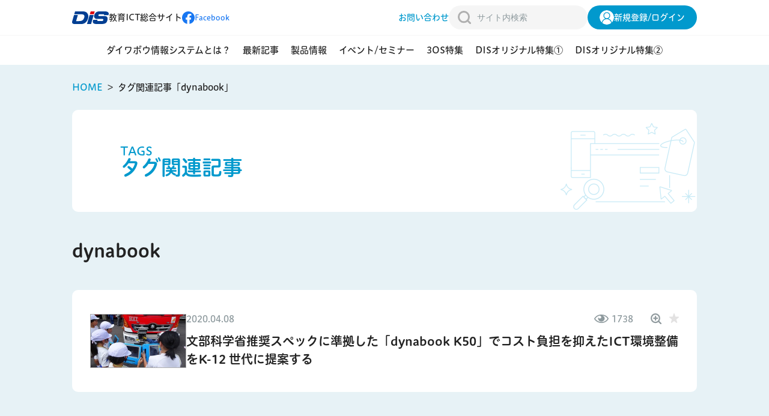

--- FILE ---
content_type: text/html; charset=UTF-8
request_url: https://sip.dis-ex.jp/tag/42
body_size: 5522
content:
<!DOCTYPE html>
<html>
<head prefix="og: http://ogp.me/ns# fb: http://ogp.me/ns/fb# article: http://ogp.me/ns/article#">
  <meta charset="UTF-8">
  <meta name="viewport" content="width=device-width,initial-scale=1">
  <meta property="og:title" content="タグ関連記事「dynabook」">
  <meta property="og:type" content="article">
  <meta property="og:url" content="https://sip.dis-ex.jp/tag/42">
  <meta property="og:locale" content="ja_JP">
  <meta property="og:site_name" content="教育ICT総合サイト">
  <title>タグ関連記事「dynabook」 - 教育ICT総合サイト</title>
  <link rel="icon" href="/assets/img/favicon-3yadQ.png" />
  <link rel="alternate" type="application/atom+xml" href="/feed" title="最新記事">
    <link rel="stylesheet" href="/assets/css/layout-aNwsp.min.bundle.css">
  <link rel="stylesheet" href="/assets/css/contents-set-5wJ2E.min.bundle.css">
  <!-- Google tag (gtag.js) -->
  <script async src="https://www.googletagmanager.com/gtag/js?id=G-NT56TSJCLK"></script>
  <script>
    window.dataLayer = window.dataLayer || [];
    function gtag(){dataLayer.push(arguments);}
    gtag('js', new Date());

    gtag('config', 'G-NT56TSJCLK');
  </script>
    <script type="text/javascript" src="//typesquare.com/3/tsst/script/ja/typesquare.js?60e3a0b35ad44b27a013078bac1e02d5&fadein=-1&auto_load_font=true" charset="utf-8"></script>
</head>
<body class="page-tags ">
    <header id="header">
    <div class="wraps">
      <button data-action="globalnav-open" class="btn-bmenu-open sp"><span>MENU</span></button>
      <a class="title" href="/"><span>教育ICT総合サイト</span></a>
      <a class="btn-facebook pc" href="https://www.facebook.com/dis.education" target="_blank"><span>Facebook</span></a>
      <div class="set">
        <a class="link-inquiry pc" href="/inquiry?back=/tag/42"><span>お問い合わせ</span></a>
        <div class="search">
          <form action="/search">
            <div class="search-body">
              <button type="submit"><span>検索</span></button>
              <input name="q" type="search" placeholder="サイト内検索">
            </div>
          </form>
          <button data-action="searchbox-expand" class="btn-search-open sp"><span>検索</span></button>
        </div>
        <div class="user">
            <button data-action="login-user-show" class="btn-login">
              <div class="img"><img src="/assets/img/commons/icon-user-white-SmLaA.svg" alt=""></div>
              <span>新規登録<span class="pc">/</span><br class="sp">ログイン</span>
            </button>
        </div>
      </div>
    </div>
  </header>
  <nav class="globalnav" data-action="globalnav-close">
    <ul class="globalnav-items">
      <li class="globalnav-mobile-header">
        <button aria-label="閉じる" data-action="globalnav-close"></button>
      </li>
      <li class="globalnav-mobile-item"><a href="/">トップ</a></li>
        <li class="">
            <a data-action="globalnav-toggle-sub" href="javascript:;">ダイワボウ情報システムとは？</a>
            <ul class="globalnav-subitems">
                  <li><a href="/article/5">教育の情報化推進の為に</a></li>
                  <li><a href="/article/4">全国展開による強固なパートナーシップ</a></li>
                  <li><a href="/article/3">一人一台端末の利活用を見据えた教育現場への取組</a></li>
            </ul>
        </li>
        <li class="">
            <a href="/new">最新記事</a>
        </li>
        <li class="">
            <a href="/series/products">製品情報</a>
        </li>
        <li class="">
            <a href="/event">イベント/セミナー</a>
        </li>
        <li class="">
            <a href="/series/os">3OS特集</a>
        </li>
        <li class="">
            <a href="/series/dis">DISオリジナル特集①</a>
        </li>
        <li class="">
            <a href="/series/dis2">DISオリジナル特集②</a>
        </li>
      <li class="globalnav-mobile-item"><a href="/inquiry?back=/tag/42">お問い合わせ</a></li>
      <li class="globalnav-mobile-heading">会員メニュー</li>
        <li class="globalnav-mobile-item"><a data-action="globalnav-login" href="javascript:;">ログイン・新規登録（無料）</a></li>
      <li class="globalnav-mobile-heading">関連メディア</li>
      <li class="globalnav-mobile-item globalnav-mobile-external">
        <a href="https://www.facebook.com/dis.education" target="_blank">
          <img src="/assets/img/commons/icon-facebook-blue-PyeLT.svg">Facebook
        </a>
      </li>
    </ul>
  </nav>
    <main id="main">
          <nav id="breadcrumbs">
        <div class="wraps">
          <div class="set">
              <a class="bl" href="/"><span>HOME</span></a><span class="gt">&gt;</span><div class="bl"><span>タグ関連記事「dynabook」</span></div>
          </div>
        </div>
      </nav>
  <section class="article-index">
    <div class="wraps">

      <header class="h1set tags">
        <div class="set">
          <div class="ttle">TAGS</div>
          <h1 class="ttl"><span>タグ関連記事</span></h1>
        </div>
      </header>

      <section class="summary">
        <h2 class="hd">dynabook</h2>
        <p></p>
      </section>

      <section class="listbox">
        <div class="listbox-wrap">
          <div class="item-list">
                <div class="item  ">
    <div class="wrap">
        <div class="img">
          <a class="al" href="/article/162">
              <img class="ns" src="//images.sip.dis-ex.jp/84778148a01da13a9e7a819474bc581e.jpg" loading="lazy">
          </a>
        </div>
      <div class="txt">
        <div class="header">
          <div class="stset">
            <div class="date">2020.04.08</div>
          </div>
          <div class="view">1738</div>
          <button class="quickview" data-action="quickview-show" data-param="162"></button>
          <button class="favorite" data-action="favorite" data-param="article/162" data-favorite></button>
        </div>
        <div class="body">
          <a class="al" href="/article/162">
            <div class="title"><span>文部科学省推奨スペックに準拠した「dynabook K50」でコスト負担を抑えたICT環境整備をK-12 世代に提案する</span></div>
          </a>
        </div>
      </div>
    </div>
  </div>

          </div>
        </div>
      </section>
        <nav class="paginator disabled">
    <div class="wrap">
        <div class="prev disabled"><span>PREV</span></div>
          <div class="page current"><span>1</span></div>
        <div class="next disabled"><span>NEXT</span></div>
    </div>
  </nav>


    </div>
  </section>
  </main>
  <footer class="footer">
    <ul class="footer-links">
        <li>
          <a data-link="1" href="https://www.facebook.com/dis.education" target="_blank">
            <img src="//images.sip.dis-ex.jp/20a6914f866e94ae4b53dd2527a58309.jpg" width="310" height="150" loading="lazy" alt="DISの教育ICT Facebook">
          </a>
        </li>
        <li>
          <a data-link="2" href="/kenshu/" target="_blank">
            <img src="//images.sip.dis-ex.jp/f52aef9f152fb3ea2a4cf4101771ee6c.jpg" width="310" height="150" loading="lazy" alt="教員向け研修サービス受講者専用ページ">
          </a>
        </li>
        <li>
          <a data-link="11" href="/article/180" target="_blank">
            <img src="//images.sip.dis-ex.jp/d130e4b001a18674f8a338571e80af96.png" width="310" height="150" loading="lazy" alt="教えて！ICTのA to Z　シーズン4">
          </a>
        </li>
    </ul>
    <div class="footer-menu">
      <div>
        <a class="footer-sitename" href="/">
  <svg width="60.03" height="20.21" viewBox="0 0 60.03 20.21" fill="#fff"><path d="m.25,15.53L3.18,5.7h6.29l-2.93,9.83h4.18c4.05,0,6.22-.55,8.12-3.21,1.57-2.66,1.66-4.94.87-6.04-.68-.96-1.49-1.66-4.15-1.66H3.5L4.88,0h12.35C23.34,0,24.65,2.44,25.69,4.18s1.57,5.42-.7,9.87c-1.82,3.95-5.87,6.39-10.21,6.16H5.15c-3.5,0-3.93-.44-4.74-1.49s-.15-3.19-.15-3.19"/><path d="m24.42,20.21h6.63l4.29-14.4h-6.64l-4.29,14.4Z"/><path fill="#fff" d="m37.07,0h-6.64l-1.38,4.61h6.64L37.07,0Z"/><path d="m44.75,0h9.11c2.75,0,4.73.6,5.7,2.11s.15,3.4-.02,3.86h-7.2c.18-.67.17-1.36-1.13-1.36h-5.36c-1.83,0-2.35.36-2.63,1.18s-.14,1.71,1.35,1.71h8.53c2.92,0,4.04.8,4.82,2.41s-.17,6.04-1.68,7.81-4.12,2.48-7.96,2.48h-8.85c-2.71,0-4.7-.99-5.26-2.25s.02-3.7.46-4.55h6.92c-.48,1.65-.07,2.11,1.13,2.11h6c1.18.15,2.26-.66,2.45-1.83.18-.67-.22-1.36-.89-1.54-.12-.03-.24-.05-.36-.04h-9.32c-2.35.17-4.4-1.6-4.57-3.95-.02-.35,0-.69.05-1.03.38-1.99,1.36-3.82,2.82-5.24C40.51.53,42.62-.14,44.76,0"/></svg>
          教育ICT総合サイト
        </a>
        <a class="footer-facebook" href="https://www.facebook.com/dis.education" target="_blank">
    <svg width="28" height="28" viewBox="0 0 960 956.484"><path fill="#FFF" d="M960 480C960 214.904 745.096 0 480 0S0 214.904 0 480c0 225.11 154.973 413.994 364.044 465.865V626.68h-98.98V480h98.98v-63.204c0-163.377 73.935-239.102 234.332-239.102 30.409 0 82.88 5.962 104.346 11.925v132.968c-11.33-1.192-31.006-1.79-55.454-1.79-78.706 0-109.117 29.814-109.117 107.328V480h156.785l-26.933 146.68H538.15v329.804C775.821 927.78 960 725.411 960 480"/></svg>
          Facebook
        </a>
      </div>
      <div>
        <ul>
          <li><a href="/inquiry?back=/tag/42">お問い合わせ</a></li>
          <li><a href="/terms.html">利用規約</a></li>
          <li><a href="/policy.html">外部送信ポリシー</a></li>
          <li><a href="https://www.pc-daiwabo.co.jp/privacy.html" target="_blank">個人情報保護方針</a></li>
          <li><a href="https://www.pc-daiwabo.co.jp/" target="_blank">DISコーポレートサイトへ</a></li>
        </ul>
        <div class="footer-copyright">
          <span>Copyright &copy; 2023 DAIWABO INFORMATION SYSTEM CO., LTD.</span>
          <span>All Rights Reserved.</span>
        </div>
      </div>
    </div>
  </footer>
  <div data-action="close-modal" class="modal-bg"></div>
<div class="modal quickview" data-modal="quickview">
  <div class="modal-wrap">
    <div class="modal-header">
      <div class="modal-title"><span>クイックビュー</span></div>
      <button class="btn-modal-close" data-action="close-modal"><span>CLOSE</span></button>
    </div>
    <div class="modal-content" data-quickview-content>
      <div class="modal-body">
        <div class="wrap">
          <header class="header">
            <div class="maker"><span data-quickview-maker-name></span></div>
            <div class="series"><span data-quickview-series-title></span></div>
            <div class="title"><span data-quickview-title></span></div>
          </header>
          <div class="text"><p data-quickview-text></p></div>
          <div class="images"> 
            <div class="kv">
              <div class="img" data-quickview-image="image"></div>
            </div>
            <div class="cv">
              <div class="img" data-quickview-image="1"></div>
              <div class="img" data-quickview-image="2"></div>
              <div class="img" data-quickview-image="3"></div>
              <div class="img" data-quickview-image="4"></div>
              <div class="img" data-quickview-image="5"></div>
              <div class="img" data-quickview-image="6"></div>
              <div class="img" data-quickview-image="7"></div>
              <div class="img" data-quickview-image="8"></div>
            </div>
          </div>
        </div>
      </div>
      <div class="modal-btns">
        <a class="btn next" data-quickview-url><span>この記事を読む</span></a>
        <button class="favorite" data-action="favorite" data-quickview-favorite><span>お気に入りに登録</span></button>
      </div>
    </div>
    <div class="modal-content" data-quickview-error>
      <p class="error">記事情報を取得できませんでした</p>
    </div>
  </div>
</div>

<div class="modal login" data-modal="login-user">
  <div class="modal-wrap">
    <div class="modal-header">
      <div class="modal-title"><span>会員ログイン</span></div>
      <button class="btn-modal-close" data-action="close-modal"><span>CLOSE</span></button>
    </div>
    <div class="modal-content">
      <form name="login_user">
        <input name='scheme' value='user' type="hidden">
        <div class="modal-body">
          <div class="wrap">
            <div class="input-set">
              <label>
                <span>メールアドレス</span>
                <input class="text" name="username" type="text" placeholder="例）sample@example.jp">
              </label>
              <label>
                <span>パスワード</span>
                <input class="text" name="password" type="password">
              </label>
            </div>
            <div class="links end">
              <a class="link under" href="/passwordreset/request?back=/tag/42">
                <span>パスワードを忘れた方</span>
              </a>
            </div>
          </div>
        </div>
        <div class="modal-btns">
          <div class="btns column">
            <button class="btn fill" data-action="login"><span>ログイン</span></button>
            <div class="data-error" data-login-error></div>
            <a class="btn" href="/signup?back=/tag/42"><span>新規会員登録</span></a>
          </div>
        </div>
      </form>
    </div>
  </div>
</div>

<div class="modal favorite" data-modal="favorite-require-user">
  <div class="modal-wrap">
    <div class="modal-header">
      <div class="modal-title"><span>お気に入り機能</span></div>
      <button class="btn-modal-close" data-action="close-modal"><span>CLOSE</span></button>
    </div>
    <div class="modal-content">
      <div class="modal-body">
        <div class="wrap">
          <div class="message">
            <p>お気に入り機能を使うには<br class="sp">会員登録が必要です。</p>
          </div>
        </div>
      </div>
      <div class="modal-btns">
        <div class="btns column">
          <button class="btn fill" data-action="login-user-show"><span>ログイン</span></button>
          <a class="btn" href="/signup?back=/tag/42"><span>新規会員登録</span></a>
        </div>
      </div>
    </div>
  </div>
</div>

<div class="modal download" data-modal="attachment-require-user">
  <div class="modal-wrap">
    <div class="modal-header">
      <div class="modal-title"><span>資料ダウンロード</span></div>
      <button class="btn-modal-close" data-action="close-modal"><span>CLOSE</span></button>
    </div>
    <div class="modal-content">
      <div class="modal-body">
        <div class="wrap">
          <div class="message">
            <p>資料をダウンロードするには<br class="sp">会員登録が必要です。</p>
          </div>
        </div>
      </div>
      <div class="modal-btns">
        <div class="btns column">
          <button class="btn fill" data-action="login-user-show"><span>ログイン</span></button>
          <a class="btn" href="/signup?back=/tag/42"><span>新規会員登録</span></a>
        </div>
      </div>
    </div>
  </div>
</div>

    <script>var jsvars = {"is_user":false,"loginfo":{"url":"/tag/42","title":"タグ関連記事「dynabook」","force_log":false},"csrf_token":"a-3vo7HwvzIeam8rM9SZ-OFtQIFzBk4vjhHDSyBYyYI"};</script>
    <script src="/assets/js/common-LH2PJ.min.bundle.js"></script>
  <script src="/assets/js/component/globalnav-Hmlwr.min.js"></script>
</body>
</html>


--- FILE ---
content_type: text/css; charset=UTF-8
request_url: https://sip.dis-ex.jp/assets/css/layout-aNwsp.min.bundle.css
body_size: 9390
content:
html{box-sizing:border-box;-webkit-text-size-adjust:100%;word-break:normal;-moz-tab-size:4;tab-size:4}*,
::before,
::after{background-repeat:no-repeat;box-sizing:inherit}::before,
::after{text-decoration:inherit;vertical-align:inherit}*{padding:0;margin:0}hr{overflow:visible;height:0;color:inherit}details,
main{display:block}summary{display:list-item}small{font-size:80%}[hidden]{display:none}abbr[title]{border-bottom:none;text-decoration:underline;text-decoration:underline dotted}a{background-color:transparent}a:active,
a:hover{outline-width:0}code,
kbd,
pre,
samp{font-family:monospace,monospace}pre{font-size:1em}b,
strong{font-weight:bolder}sub,
sup{font-size:75%;line-height:0;position:relative;vertical-align:baseline}sub{bottom:-0.25em}sup{top:-0.5em}table{border-color:inherit;text-indent:0}iframe{border-style:none}input{border-radius:0}[type='number']::-webkit-inner-spin-button,
[type='number']::-webkit-outer-spin-button{height:auto}[type='search']{-webkit-appearance:textfield;outline-offset:-2px}[type='search']::-webkit-search-decoration{-webkit-appearance:none}textarea{overflow:auto;resize:vertical}button,
input,
optgroup,
select,
textarea{font:inherit}optgroup{font-weight:bold}button{overflow:visible}button,
select{text-transform:none}button,
[type='button'],
[type='reset'],
[type='submit'],
[role='button']{cursor:pointer}button::-moz-focus-inner,
[type='button']::-moz-focus-inner,
[type='reset']::-moz-focus-inner,
[type='submit']::-moz-focus-inner{border-style:none;padding:0}button:-moz-focusring,
[type='button']::-moz-focus-inner,
[type='reset']::-moz-focus-inner,
[type='submit']::-moz-focus-inner{outline:1px dotted ButtonText}button, html [type='button'], [type='reset'], [type='submit']{-webkit-appearance:button}button,
input,
select,
textarea{background-color:transparent;border-style:none}a:focus,
button:focus,
input:focus,
select:focus,
textarea:focus{outline-width:0}select{-moz-appearance:none;-webkit-appearance:none}select::-ms-expand{display:none}select::-ms-value{color:currentColor}legend{border:0;color:inherit;display:table;max-width:100%;white-space:normal;max-width:100%}::-webkit-file-upload-button{-webkit-appearance:button;color:inherit;font:inherit}[disabled]{cursor:default}img{border-style:none}progress{vertical-align:baseline}[aria-busy='true']{cursor:progress}[aria-controls]{cursor:pointer}[aria-disabled='true']{cursor:default}
:root{--font-base-color:#222;--font-inactive-color:#8d999d;--text-link-color:#0199cd;--font-base-family:'ヒラギノUD丸ゴ Std','Hiragino UD Sans Rd Std','ヒラギノUD丸ゴ W5 JIS2004','Hiragino UD Sans Rd W5 JIS2004',sans-serif;--font-bold-family:'ヒラギノUD丸ゴ Std','Hiragino UD Sans Rd Std','ヒラギノUD丸ゴ W6 JIS2004','Hiragino UD Sans Rd W6 JIS2004',sans-serif;--font-input-family:'游ゴシック','游ゴシック体','Yu Gothic',YuGothic,'ヒラギノ角ゴ ProN W3','Hiragino Kaku Gothic ProN',Arial,'メイリオ',Meiryo,sans-serif;--font-W3:300;--font-W4:400;--font-W5:500;--font-W6:600;--site-color:#0199cd;--header-height:6rem;--form-header-height:5rem;--gnav-height:4.8rem;--error-color:#ec7482;--error-bg-color:#fff0f2;--required-color:#ec7482;--modal-dt:.4s}@media screen and (min-width: 1100px){:root{--ss110:/1100 * 1100px}}@media screen and (min-width: 769px) and (max-width: 1099px){:root{--ss110:/1100 * 100vw}}@media screen and (min-width: 769px){html{font-size:10px}body{min-width:769px}.sp{display:none!important}}@media screen and (max-width: 768px){html{font-size:calc(10 / 750 * 100vw)}body{min-width:320px}.pc{display:none!important}}*{box-sizing:border-box}*:focus{outline:none}html{width:100%;height:100%;overflow-x:auto;overflow-y:scroll;scroll-behavior:smooth}body{display:flex;flex-direction:column;position:relative;color:var(--font-base-color);font-size:1.6rem;line-height:3rem;background-color:#e7f2f6;width:100%;height:auto;min-height:100vh;min-height:100dvh;visibility:visible;opacity:1}body, button{font-family:var(--font-base-family);font-weight:var(--font-W5)}input, textarea, select{font-family:var(--font-input-family)!important;font-weight:var(--font-W5)}h1, h2, h3, h4, h5, th, dt, b, strong{font-family:var(--font-bold-family);font-weight:var(--font-W6)}a, button{color:inherit;text-decoration:none;outline:none;-webkit-tap-highlight-color:transparent;cursor:pointer}a:hover, button:hover{opacity:.5}a span, button span{pointer-events:none}img{font-size:1.2rem;line-height:1.6;max-width:100%;height:auto;vertical-align:bottom}sup{top:-.2em}.error{color:var(--error-color)}[id]{scroll-margin-top:calc(var(--header-height) + var(--gnav-height))}ul.normal{list-style:none;padding-left:1.5em}ul.normal > li{position:relative}ul.normal > li:before{content:"・";position:absolute;left:-1.5em}li > ul.normal{padding-left:1.5em}li > ul.normal > li{position:relative}li > ul.normal > li:before{content:"○";position:absolute;left:-1.25em;font-family:'Arial';font-size:1em}ul.flex{list-style:none}ul.flex > li{display:flex}ul.flex > li > div:nth-of-type(1){margin-left:-.5em}ol.normal{list-style:none;counter-reset:count;padding-left:1.6em}ol.normal > li{counter-increment:count;position:relative}ol.normal > li:before{content:counter(count) ".";position:absolute;left:-1.5em}::-webkit-input-placeholder{color:var(--font-inactive-color)}::-moz-placeholder{color:var(--font-inactive-color);opacity:1}::placeholder{color:var(--font-inactive-color)}.cf{*zoom:1}.cf:after{content:"";display:table;clear:both}.wraps{width:100%;max-width:110rem;margin:0 auto;padding:0 3rem}.wrapl{width:100%;margin:0;padding:0 2rem}.modal{z-index:1000}.is-bmenu-active .modal-bg{z-index:600}.is-modal-active .modal-bg{z-index:600}#anchors{z-index:400}#header{z-index:300}#gnav{z-index:200}#footer{z-index:100}#main{z-index:0}@media screen and (max-width: 768px){#gnav{z-index:900}}#main{width:100%;padding-bottom:12rem;overflow:hidden}#main .article-index{margin-top:3rem}#main .contents{margin-top:3rem}#breadcrumbs + .contents{margin-top:5rem}.listbox{margin-top:6rem}.listbox:first-child{margin-top:0}.listbox + .listbox, .h1set + .listbox{margin-top:5rem}.listbox .listbox-wrap{background-color:#fff;border-radius:1rem;padding:4rem 3rem 4rem;overflow:hidden}.links{display:flex;justify-content:center;position:relative}.links.start{justify-content:flex-start}.links.end{justify-content:flex-end}.links.between{justify-content:space-between}.link{display:flex}.link:after,
.link:before{content:"";position:absolute}.link span{line-height:1;text-align:left}.link.next:after,
.link.prev:before{top:0;bottom:0;background:url(/assets/img/commons/icon-arrow-type06-nOJxD.svg) no-repeat center center/100% auto;width:.8rem;height:1.6rem;margin:auto 0}.link.next{padding-right:2rem}.link.next:after{right:0}.link.under{color:var(--text-link-color);text-decoration:underline}.link.under:hover{text-decoration:none;opacity:1}.link.external{display:flex;position:relative;color:var(--text-link-color);text-decoration:underline;padding-left:calc(21 / 16 * 1em)}.link.external:hover{text-decoration:none;opacity:1}.link.external:before{content:"";top:0;bottom:0;left:0;background:url(/assets/img/commons/icon-link-external-blue-3Vv6S.svg) no-repeat center center/100% auto;width:1em;height:1em;margin:auto 0}.link.external span{line-height:1}.link-top{display:flex;align-items:center;color:var(--text-link-color)}.link-top:before{content:"";background:url(/assets/img/commons/icon-arrow-top-aFAdK.svg) no-repeat center center/100% auto;width:1.6rem;height:1.6rem;margin-right:.8rem}.link-top span{font-size:1.5rem;line-height:1.7rem}.btns{display:flex;justify-content:center;align-items:center}.btns.start{justify-content:flex-start}.btns.end{justify-content:flex-end}.btns.between{justify-content:space-between}.btns.column{flex-direction:column}.btn{display:flex;justify-content:center;align-items:center;position:relative;background-color:#fff;border:.11rem solid #222;border-radius:2.7rem;width:auto;min-width:26rem;height:auto;min-height:5.4rem;padding:0 4.4rem}.btn:after,
.btn:before{content:"";position:absolute}.btn span{font-size:1.5rem;line-height:1;text-align:center}.btn.fill{background-color:var(--site-color);border:.11rem solid var(--site-color)}.btn.fill span{color:#fff}.btn.next:after,
.btn.prev:before{top:0;bottom:0;background:url(/assets/img/commons/icon-arrow-type01-M0Hes.svg) no-repeat center center/100% auto;width:1.2rem;height:1.2rem;margin:auto 0}.btn.fill.next:after,
.btn.fill.prev:before{background:url(/assets/img/commons/icon-arrow-type01-white-skIT3.svg) no-repeat center center/100% auto}.btn.next:after{right:1.6rem}.btn.prev:before{left:1.6rem;transform:scaleX(-1)}@media screen and (max-width: 768px){:root{--header-height:10rem;--form-header-height:14rem;--gnav-height:0rem}body{font-size:2.8rem;line-height:4.6rem}.wraps{max-width:100%;padding:0 2rem}#main{width:100%;padding-bottom:12rem}#main .article-index{margin-top:3rem}#main .contents{margin-top:6rem}#breadcrumbs + .contents{margin-top:3rem}.listbox + .listbox{margin-top:8rem}.listbox{margin-top:8rem}.listbox:first-child{margin-top:0}.listbox + .listbox{margin-top:8rem}.h1set + .listbox{margin-top:5rem}.listbox .listbox-wrap{border-radius:2rem;padding:5rem 3rem}.link.next:after,
  .link.prev:before{width:1.3rem;height:2.2rem}.link.next{padding-right:3.6rem}.link-top:before{width:2.4rem;height:2.4rem;margin-right:1.2rem}.link-top span{font-size:2.4rem;line-height:3.2rem}.btn{border:.21rem solid #222;border-radius:4rem;min-width:46rem;min-height:8rem;padding:0 8.8rem}.btn span{font-size:2.8rem}.btn.next:after{right:3.6rem;width:2rem;height:2rem}}[data-action="login"]:disabled{opacity:.6}
.item-list,
.item-list-more{display:flex;flex-direction:column;gap:3rem 0}.item-list-more:empty{display:none}.hdset + .item-list{margin-top:4rem}.item-list .item{width:100%}.item-list .item > .wrap{display:flex;justify-content:space-between;gap:0 1.8rem;width:100%}.item-list .item .img{flex:0 0 auto;display:flex;position:relative;height:fit-content;aspect-ratio:16/9;overflow:hidden}.item-list .item .img{width:16rem}.item-list .item .img:before{content:"";position:absolute;z-index:1;border:.11rem solid #afafaf;width:100%;height:100%;pointer-events:none}.item-list .item .img a{width:100%}.item-list .item .img img{width:100%;height:100%;object-fit:cover}.item-list .item .txt{flex:1 1 auto}.item-list .item .txt .header{--item-header-height:2rem;display:flex;align-items:flex-start;margin-top:-.2rem}.item-list .item .txt .header .number{display:none}.item-list .item .txt .header .stset{display:flex;flex-wrap:wrap;gap:1rem;margin-right:1.6rem}.item-list .item .txt .header .date{display:flex;align-items:center;color:#8d999d;font-size:1.5rem;line-height:1;height:var(--item-header-height)}.item-list .item .txt .header .label{display:flex;justify-content:center;align-items:center;height:1.8rem;margin:.1rem 0;padding:0 .7rem}.item-list .item .txt .header .label.recommended{border-radius:.4rem;background-color:#ec7482}.item-list .item .txt .header .label.recommended span{color:#fff;font-size:1.3rem;line-height:1}.item-list .item .txt .header .view{display:flex;align-items:center;color:#8d999d;font-size:1.5rem;line-height:1;height:var(--item-header-height);margin-left:auto}.item-list .item .txt .header .view:before{content:"";background:url(/assets/img/commons/icon-view-a0AtX.svg) no-repeat center center/100% auto;width:2.4rem;height:var(--item-header-height);margin-right:.5rem}.item-list .item .txt .header .quickview{background:url(/assets/img/commons/icon-quickview-Lceyg.svg) no-repeat center center/1.8rem auto;width:2rem;height:var(--item-header-height);margin-left:2.8rem}.item-list .item .txt .header .favorite{background:url(/assets/img/commons/icon-favorite-off-lfdDg.svg) no-repeat center center/1.6rem auto;width:1.6rem;height:var(--item-header-height);margin-left:1.2rem;transform:translateY(-.1rem)}.item-list .item .txt .header .stset + .favorite{margin-left:auto}.item-list .item .txt .header .favorite[data-favorite="true"]{background-image:url(/assets/img/commons/icon-favorite-on-nyMuM.svg)}.item-list .item .txt .header .favorite-pin{display:none;background:url(/assets/img/commons/icon-pin-off-Z4ESP.svg) no-repeat center top/100% auto;width:2rem;height:var(--item-header-height);margin-left:.8rem;transform:translateY(.1rem)}.item-list .item .txt .header .favorite-pin[data-favorite-pinned="true"]{background:url(/assets/img/commons/icon-pin-on-4fh4N.svg) no-repeat center top/100% auto}.page-mypage #favorite .item-list .item .txt .header .favorite-pin{display:inherit}.item-list .item .txt .body{display:flex;margin-top:1.2rem}.item-list .item .txt .body .al{display:flex;flex-direction:column}.item-list .item .txt .body .maker,
.item-list.makers .item .txt .body .series{display:flex;position:relative;padding-left:1.4rem}.item-list .item .txt .body .maker:before,
.item-list.makers .item .txt .body .series:before{content:"";position:absolute;top:0;bottom:0;left:0;background-color:#4397c8;width:.4rem;height:1.5rem;margin:auto 0}.item-list .item .txt .body .maker span,
.item-list.makers .item .txt .body .series span{display:-webkit-box;-webkit-box-orient:vertical;-webkit-line-clamp:1;font-size:1.5rem;line-height:2rem;overflow:hidden}.item-list .item .txt .body .series,
.item-list .item .txt .body .series .set{display:flex}.item-list .item .txt .body * + .series{margin-top:1rem}.item-list .item:not(.products) .txt .body .series:not(.label) span{font-size:1.5rem;line-height:2rem}.item-list .item:not(.products) .txt .body .series:not(.label) .series-title{display:-webkit-box;-webkit-box-orient:vertical;-webkit-line-clamp:1;overflow:hidden}.item-list .item:not(.products) .txt .body .series:not(.label) .series-number{flex:0 0 auto;margin-left:.8rem}.item-list .item .txt .body .series.labels{--label-color-chro:#5baf72;--label-color-wind:#0199cd;--label-color-ipad:#ec7482;--label-color-event-text:#79a8c6;--label-color-event-border:#6aaac9;--label-color-seminar:#a99e74;--label-color-exhibition:#8ca98a;--label-color-end-text:#fff;--label-color-end-bg:#ccc}.item-list .item .txt .body .series.labels .label{display:flex;justify-content:center;align-items:center;border:.1rem solid #888;border-radius:1rem;min-width:13rem;height:2rem;margin:0}.item-list .item .txt .body .series.labels .label span{font-size:1.2rem;line-height:1}.item-list .item .txt .body .series.labels .label[data-label="Google"]{border-color:var(--label-color-chro)}.item-list .item .txt .body .series.labels .label[data-label="Microsoft"]{border-color:var(--label-color-wind)}.item-list .item .txt .body .series.labels .label[data-label="Apple"]{border-color:var(--label-color-ipad)}.item-list .item .txt .body .series.labels .label[data-label="Google"] span{color:var(--label-color-chro)}.item-list .item .txt .body .series.labels .label[data-label="Microsoft"] span{color:var(--label-color-wind)}.item-list .item .txt .body .series.labels .label[data-label="Apple"] span{color:var(--label-color-ipad)}.item-list .item .txt .body .series.labels .label[data-label="リアルイベント"]{border-color:var(--label-color-event-border)}.item-list .item .txt .body .series.labels .label[data-label="WEBセミナー"]{border-color:var(--label-color-seminar)}.item-list .item .txt .body .series.labels .label[data-label="DIS展示参加"]{border-color:var(--label-color-exhibition)}.item-list .item .txt .body .series.labels .label[data-label="リアルイベント"] span{color:var(--label-color-event-text)}.item-list .item .txt .body .series.labels .label[data-label="WEBセミナー"] span{color:var(--label-color-seminar)}.item-list .item .txt .body .series.labels .label[data-label="DIS展示参加"] span{color:var(--label-color-exhibition)}.item-list .item .txt .body .series.labels .label[data-label="終了"]{background-color:var(--label-color-end-bg);border:none;border-radius:.4rem;min-width:0;margin-left:.6rem;padding:0 1.2rem}.item-list .item .txt .body .series.labels .label[data-label="終了"] span{color:var(--label-color-end-text)}.item-list .item .txt .body .title{margin-top:0;margin-bottom:-.5rem}.item-list .item .txt .body * + .title{margin-top:1.2rem}.item-list .item .txt .body .title span{display:-webkit-box;-webkit-box-orient:vertical;-webkit-line-clamp:2;font-family:var(--font-bold-family);font-weight:var(--font-W6);font-size:2rem;line-height:3rem;width:100%;overflow:hidden}.item-list .no-item{display:flex;justify-content:center;align-items:center;min-height:4rem}.hdset + .item-list .no-item{padding-bottom:2rem}.item-list .no-item p{font-size:1.8rem}.page-top .item-list .item .img{width:24rem}.page-top .item-list .item.article-item-large .img{width:calc(500 var(--ss110))}.item-list .item.products .txt .body .title{margin-top:1.2rem}.item-list.products .item.products .txt .body .title{margin-top:.6rem}.item-list.products .item.products .txt .body .title span{color:var(--site-color)}.item-list .item.products .txt .body .summary{display:-webkit-box;-webkit-box-orient:vertical;-webkit-line-clamp:2;color:#555;font-size:1.4rem;line-height:2.6rem;width:100%;margin:.8rem 0 -.6rem;overflow:hidden}.item-list .item.products .txt .body .series{order:3;margin-top:1.5rem}.item-list.products .item.products .txt .body .series{order:3;margin-top:1.6rem}.item-list:not(.makers) .item.products .txt .body .series .set{display:flex;justify-content:center;align-items:center;border:.1rem solid #8d999d;border-radius:1rem;min-width:13rem;height:2rem;margin:0;padding:0 1.6rem}.item-list:not(.makers) .item.products .txt .body .series .set span{color:#8d999d;font-size:1.2rem;line-height:1}.page-products .item-list.products .item.products .txt .body .series{display:none}.item-list .item.event{border-bottom:.21rem dotted #afafaf;padding-bottom:1.8rem}.item-list .item.event .txt{position:relative}.item-list .item.event .txt .header{position:absolute;right:0;z-index:1;margin-top:0}.item-list .item.event .txt .header .stset{display:none}.item-list .item.event .txt .body{margin-top:0}.item-list .item.event .txt .body .al{margin-bottom:calc((3rem - 1.6rem) / -2)}.item-list .item.event .txt .body .series.labels{gap:0 1rem;padding-right:3rem}.item-list .item.event .txt .body .series.labels .label{min-width:0;padding:0 1.2rem}.item-list .item.event .txt .body .organizer{margin-top:1.6rem}.item-list .item.event .txt .body .link.title{display:flex;align-items:flex-start;color:var(--text-link-color);text-decoration:underline;margin:.2rem 0 0}.item-list .item.event .txt .body .link.title:hover{text-decoration:none;opacity:1}.item-list .item.event .txt .body .link.title:before,
.item-list .item.event .txt .body .link.title:after{content:""}.item-list .item.event .txt .body .link.title:before{flex:0 0 auto;position:relative;background:url(/assets/img/commons/icon-link-external-blue-3Vv6S.svg) no-repeat center center/100% auto;width:1.6rem;height:1.6rem;margin:calc((3rem - 1.6rem) / 2) .8rem 0 0}.item-list .item.event .txt .body .summary{margin-top:.4rem}.item-list .item.event .txt .body .date span{display:inline-block}.page-search .item-list .item.event{border-bottom:none;padding-bottom:0}.item-list.makers .item .txt .body .maker{display:none}.item-list.makers .item.products .txt .body .series{order:0;margin-top:0}.item-list.makers .item.products .txt .body .title{margin-top:.6rem}.item-list.makers .item.products .txt .body .title span{color:var(--site-color)}.page-dis .item-list .item-set:nth-of-type(n+2) .item .img{display:none}.page-dis .item-list .item .txt .body .series{display:none}.page-dis .item-list .item .txt .body .title{margin-top:0}.page-series .item-list > *:nth-of-type(n+6),
.page-series .item-list > *:nth-of-type(n+11){margin-top:1rem}.page-series .item-list .item .txt .body .series{display:none}.page-series .item-list .item .txt .body * + .title{margin-top:0}.page-series .item-list .item.article-item-large .img{width:calc(320 var(--ss110))}#recommend .item-list .item .txt .header .label.recommended{display:none}@media screen and (max-width: 768px){.item-list,
  .item-list-more{gap:5rem 0}.hdset + .item-list{margin-top:5rem}.item-list .item > .wrap{gap:0 2.4rem;width:100%}.item-list .item.article-item-large > .wrap{flex-direction:column;justify-content:flex-start;gap:2rem 0}.item-list .item .img{width:19.2rem}.item-list .item .txt{width:auto}.item-list .item .txt .header{--item-header-height:4.4rem;margin-top:0}.item-list .item .txt .header .number{display:none}.item-list .item .txt .header .stset{display:flex;flex-wrap:wrap;gap:0 1.6rem;margin-right:1.6rem}.item-list .item .txt .header .date{font-size:2.6rem}.item-list .item .txt .header .label{height:3.2rem;margin:.6rem 0;padding:0 1rem}.item-list .item .txt .header .label.recommended{border-radius:.4rem}.item-list .item .txt .header .label.recommended span{font-size:2rem}.item-list .item .txt .header .view{font-size:2.2rem}.item-list .item .txt .header .view:before{background:url(/assets/img/commons/icon-view-a0AtX.svg) no-repeat center center/100% auto;width:4.6rem;margin-right:1rem}.item-list .item .txt .header .quickview{background:url(/assets/img/commons/icon-quickview-Lceyg.svg) no-repeat center center/100% auto;width:4.2rem;margin-left:4.8rem}.item-list .item .txt .header .favorite{background:url(/assets/img/commons/icon-favorite-off-lfdDg.svg) no-repeat center center/100% auto;width:4.5rem;margin-left:1.6rem;transform:translateY(-.2rem)}.item-list .item .txt .header .favorite[data-favorite="true"]{background-image:url(/assets/img/commons/icon-favorite-on-nyMuM.svg)}.item-list .item .txt .header .favorite-pin{display:none;background:url(/assets/img/commons/icon-pin-off-Z4ESP.svg) no-repeat center top/100% auto;width:4.4rem;margin-left:.8rem}.item-list .item .txt .header .favorite-pin[data-favorite-pinned="true"]{background:url(/assets/img/commons/icon-pin-on-4fh4N.svg) no-repeat center top/100% auto}.item-list .item .txt .body{margin-top:1rem}.item-list .item .txt .body .maker,
  .item-list.makers .item .txt .body .series{padding-left:2.4rem}.item-list .item .txt .body .maker:before,
  .item-list.makers .item .txt .body .series:before{top:.5rem;bottom:auto;width:.6rem;height:2.6rem;margin:0}.item-list .item .txt .body .maker span,
  .item-list.makers .item .txt .body .series span{-webkit-line-clamp:2;font-size:2.6rem;line-height:3.6rem}.item-list .item:not(.products) .txt .body .series:not(.label) span{-webkit-line-clamp:2;font-size:2.6rem;line-height:3.6rem}.item-list .item:not(.products) .txt .body .series:not(.label) .series-number{margin-left:1.2rem}.item-list .item .txt .body .series.labels .label{border:.21rem solid #888;border-radius:2.5rem;min-width:24rem;height:5rem}.item-list .item .txt .body .series.labels .label span{font-size:2.4rem}.item-list .item .txt .body .series.labels .label[data-label="終了"]{border-radius:.8rem;margin-left:1rem;padding:0 2.8rem}.item-list .item .txt .body .title{margin-bottom:-.7rem}.item-list .item .txt .body * + .title{margin-top:.8rem}.item-list .item .txt .body .series.labels + .title{margin-top:1.4rem}.item-list .item .txt .body .title span{-webkit-line-clamp:4;font-size:2.8rem;line-height:4.2rem}.item-list .no-item p{font-size:2.8rem;line-height:4rem}.page-top .item-list .item .img{width:19.2rem}.page-top .item-list .item.article-item-large .img{width:100%}.item-list .item.products .txt .body .title{margin-top:1.4rem}.item-list.products .item.products .txt .body .title{margin-top:.8rem}.item-list .item.products .txt .body .summary{-webkit-line-clamp:4;font-size:2.6rem;line-height:4.2rem;margin-top:1.5rem}.item-list .item.products .txt .body .series{margin-top:1.4rem}.item-list:not(.makers) .item.products .txt .body .series .set{border:.21rem solid #8d999d;border-radius:2rem;min-width:19.2rem;height:4rem;margin:0;padding:0 1.8rem}.item-list:not(.makers) .item.products .txt .body .series .set span{font-size:2rem;line-height:1}.item-list .item.event{border-bottom:none;padding-bottom:0}.item-list .item.event .txt .header{margin-top:.3rem}.item-list .item.event .txt .body{margin-top:0}.item-list .item.event .txt .body .al{margin-bottom:calc((4.2rem - 2.6rem) / -2)}.item-list .item.event .txt .body .series.labels{flex-wrap:wrap;gap:1rem;padding-right:6rem}.item-list .item.event .txt .body .series.labels .label{padding:0 3.2rem}.item-list .item.event .txt .body .organizer{font-size:2.6rem;line-height:4.6rem;margin-top:1rem}.item-list .item.event .txt .body .link.title{margin:.4rem 0 0}.item-list .item.event .txt .body .link.title:before{width:3rem;height:3rem;margin:calc((4.2rem - 3rem) / 2) .8rem 0 0}.item-list .item.event .txt .body .summary{margin-top:.8rem}.item-list .item.event .txt .body .summary,
  .item-list .item.event .txt .body .date,
  .item-list .item.event .txt .body .location{font-size:2.6rem;line-height:4.2rem}.item-list.makers .item.products .txt .body .title{margin-top:.8rem}.page-series .item-list,
  .page-series .item-list-more{gap:6rem 0}.page-series .item-list > *:nth-of-type(n+2){margin-top:2rem}.page-series .item-list > *:nth-of-type(n+6),
  .page-series .item-list > *:nth-of-type(n+11){margin-top:0}.page-series .item-list > *:nth-of-type(6){margin-top:2rem}.page-series .item-list .item .txt .body .series{display:none}.page-series .item-list .item .txt .body * + .title{margin-top:0}.page-series .item-list .item.article-item-large .img{width:calc(320 var(--ss110))}}.item-list .item.event .txt .body .date,
.item-list .item.event .txt .body .location{color:#0199cc}.item-list .item.event .img{width:24rem}.item-list .item.event.event_large_image .img{width:calc(500 var(--ss110))}@media screen and (max-width: 768px){.item-list .item.event-large-image > .wrap{flex-direction:column;justify-content:flex-start;gap:2rem 0}.item-list .item.event-large-image .img{width:100%}}
.modal{--modal-hd-height:4.6rem;display:flex;flex-direction:column;justify-content:center;align-items:center;position:fixed;top:0;left:0;width:100%;height:100%;padding:2rem;pointer-events:none;visibility:hidden;transition:visibility 0s var(--modal-dt)}.modal.is-active{visibility:visible;transition:visibility 0s}.modal.is-over{justify-content:flex-start}.modal .modal-wrap{display:flex;flex-direction:column;border-radius:1rem;width:48rem;max-height:100%;min-height:30rem;overflow:hidden;pointer-events:auto;opacity:0;transform:translateY(10rem);transition:opacity var(--modal-dt),transform var(--modal-dt) cubic-bezier(0.33,1,0.68,1)}.is-active .modal-wrap{opacity:1;transform:translateY(0)}.is-modal-change .modal.is-active .modal-wrap{transition:opacity var(--modal-dt) var(--modal-dt),transform var(--modal-dt) cubic-bezier(0.33,1,0.68,1) var(--modal-dt)}.modal .data-error,
.modal div[data-validation-error]{color:var(--error-color);font-size:1.4rem;line-height:1}.modal .data-error:empty,
.modal div[data-validation-error]:empty{display:none}.modal input{background-color:#fff}.modal input[data-validation-error]{background-color:var(--error-bg-color)}.modal .modal-header{flex:0 0 auto;display:flex;justify-content:space-between;align-items:center;background-color:var(--site-color);height:var(--modal-hd-height);padding:0 .5rem 0 2rem}.modal .modal-header .modal-title{display:flex}.modal .modal-header .modal-title span{color:#fff;font-family:var(--font-base-family);font-weight:var(--font-W5);font-size:1.8rem;line-height:1}.modal .modal-header .btn-modal-close{display:flex;justify-content:center;align-items:center;width:var(--modal-hd-height);height:var(--modal-hd-height)}.modal .modal-header .btn-modal-close:before{content:"";background:url(/assets/img/commons/icon-modal-close-4Bhdl.svg) no-repeat center center/100% auto;width:2.2rem;height:2.2rem}.modal .modal-header .btn-modal-close span{display:none}.modal .modal-content{display:flex;flex-direction:column;position:relative;background-color:#fff;height:calc(100% - var(--modal-hd-height))}.modal .modal-content .modal-body{position:relative;z-index:1;height:auto;max-height:100%;overflow-y:auto;overscroll-behavior:contain}.modal .modal-content .modal-body .wrap{width:calc(100% - 6rem);margin:0 auto;padding:4rem 0 0}.modal .modal-content .modal-btns{flex:0 0 auto;display:flex;justify-content:center;align-items:center;gap:2rem;position:relative;left:0;bottom:0;z-index:2;background-color:#fff;width:100%;margin-top:auto;padding:3rem 0 4rem}.modal .modal-content .modal-btns .btns{gap:2rem 0}.modal.login .modal-content .modal-body .wrap{padding-bottom:.4rem}.modal.login .modal-content .modal-body .wrap .input-set label{display:flex;flex-direction:column}.modal.login .modal-content .modal-body .wrap .input-set label + label{margin-top:2rem}.modal.login .modal-content .modal-body .wrap .input-set label span{font-size:1.5rem;line-height:1}.modal.login .modal-content .modal-body .wrap .input-set label input.text{font-size:1.4rem;background-color:#fff;border:.11rem solid #8f999d;width:100%;height:4rem;margin-top:1rem;padding:0 1.5rem}.modal.login .modal-content .modal-body .wrap .links{margin-top:1rem}.modal.login .modal-content .modal-body .wrap .links .link span{line-height:1}.modal.login .modal-content .modal-btns .btns .data-error{text-align:center;margin-top:-1.2rem}.modal.quickview .modal-wrap{width:64rem;height:67.2rem}.modal.quickview .modal-content .modal-body .wrap{width:58rem;padding:2.4rem 0}.modal.quickview .modal-content .modal-body .maker,
.modal.quickview .modal-content .modal-body .series{display:flex}.modal.quickview .modal-content .modal-body .maker span,
.modal.quickview .modal-content .modal-body .series span{font-size:1.5rem;line-height:3rem;text-overflow:ellipsis;white-space:nowrap;overflow:hidden}.modal.quickview .modal-content .modal-body .series [data-quickview-series-title]:empty{display:none}.modal.quickview .modal-content .modal-body .title{display:flex;width:100%}.modal.quickview .modal-content .modal-body .title span{font-weight:var(--font-W5);font-family:var(--font-base-family);font-size:2rem;line-height:3rem}.modal.quickview .modal-content .modal-body .text{margin-top:1.6rem}.modal.quickview .modal-content .modal-body .text p{font-size:1.5rem;line-height:3rem}.modal.quickview .modal-content .modal-body .text p a{color:var(--text-link-color);text-decoration:underline}.modal.quickview .modal-content .modal-body .text p a:hover{text-decoration:none;opacity:1}.modal.quickview .modal-content .modal-body .images{display:flex;justify-content:space-between;gap:0 1rem;margin-top:3rem}.modal.quickview .modal-content .modal-body .images .kv{width:41rem}.modal.quickview .modal-content .modal-body .images .kv .img{aspect-ratio:16/9}.modal.quickview .modal-content .modal-body .images .cv{display:flex;flex-direction:column;gap:.6rem 0;width:16rem}.modal.quickview .modal-content .modal-body .images .cv .img{aspect-ratio:16/9}.modal.quickview .modal-content .modal-body .images .cv .img[data-quickview-no-image]{display:none}.modal.quickview .modal-content .modal-body .images .kv .img,
.modal.quickview .modal-content .modal-body .images .cv .img{position:relative;background-position:center center;background-repeat:no-repeat;background-size:cover;width:100%;overflow:hidden}.modal.quickview .modal-content .modal-body .images .kv .img:before,
.modal.quickview .modal-content .modal-body .images .cv .img:before{content:"";position:absolute;z-index:1;border:.11rem solid #a5adb5;width:100%;height:100%}.modal.quickview .modal-content .modal-btns{flex-direction:column;justify-content:flex-start;gap:1.5rem 0;padding:3rem 0}.modal.quickview .modal-content .modal-btns .favorite{display:flex;justify-content:center;align-items:center;height:2.4rem}.modal.quickview .modal-content .modal-btns .favorite:before{content:"";background:url(/assets/img/commons/icon-favorite-off-lfdDg.svg) no-repeat center top/100% auto;width:1.6rem;height:1.6rem;margin-right:.8rem}.modal.quickview .modal-content .modal-btns .favorite[data-favorite="true"]:before{background-image:url(/assets/img/commons/icon-favorite-on-nyMuM.svg)}.modal.quickview .modal-content .modal-btns .favorite span{font-size:1.5rem;line-height:1}.modal.favorite .modal-content .modal-body .wrap,
.modal.download .modal-content .modal-body .wrap{padding-bottom:2rem}.modal.favorite .modal-content .modal-body .wrap .message,
.modal.download .modal-content .modal-body .wrap .message{display:flex;justify-content:center;margin:calc((3rem - 1.6rem) / -2) 0}.modal.favorite .modal-content .modal-body .wrap .message p,
.modal.download .modal-content .modal-body .wrap .message p{text-align:center}.modal.change-password .modal-wrap{min-height:auto}.modal.change-password .modal-content .modal-body .wrap .message{display:flex;justify-content:flex-start;margin:calc((3rem - 1.8rem) / -2) 0}.modal.change-password .modal-content .modal-body .wrap .message p{font-size:1.8rem;line-height:3rem}.modal.change-password .modal-content .modal-body .wrap .input-set{display:block;width:100%;margin-top:3.4rem}.modal.change-password .modal-content .modal-body .wrap .input-set tbody,
.modal.change-password .modal-content .modal-body .wrap .input-set tr{display:block;width:100%}.modal.change-password .modal-content .modal-body .wrap .input-set tr + tr{margin-top:2rem}.modal.change-password .modal-content .modal-body .wrap .input-set tr td{display:flex;flex-direction:column}.modal.change-password .modal-content .modal-body .wrap .input-set tr td span{font-size:1.5rem;line-height:1}.modal.change-password .modal-content .modal-body .wrap .input-set tr td input.text{font-size:1.4rem;border:.11rem solid #8f999d;width:100%;height:4rem;margin-top:1rem;padding:0 1.5rem}.modal.change-password .modal-content .modal-body .wrap .input-set .data-error,
.modal.change-password .modal-content .modal-body .wrap .input-set div[data-validation-error]{margin-top:.8rem}.modal.change-password .modal-content .modal-body .wrap .btns{margin-top:.6rem}.modal-bg{position:fixed;top:0;left:0;z-index:0;background-color:rgba(49,53,58,.6);width:100%;height:100%;visibility:hidden;opacity:0;transition-property:z-index,visibility,opacity;transition-duration:0s,0s,var(--modal-dt);transition-delay:var(--modal-dt),var(--modal-dt),0s}.is-modal-active .modal-bg,
.is-mmenu-active .modal-bg{visibility:visible;opacity:1;transition-property:z-index,visibility,opacity;transition-duration:0s,0s,var(--modal-dt);transition-delay:0s,0s,0s}@media screen and (max-width: 768px){.modal{--modal-hd-height:8rem;padding:1rem}.modal .modal-wrap{border-radius:2rem;width:60rem;min-height:48rem;transform:translateY(15rem)}.is-active .modal-wrap{opacity:1;transform:translateY(0)}.modal .data-error{font-size:2.6rem}.modal .modal-header{padding:0 .5rem 0 3rem}.modal .modal-header .modal-title span{font-size:3rem}.modal .modal-header .btn-modal-close:before{background:url(/assets/img/commons/sp/icon-modal-close-Qu8Mv.svg) no-repeat center center/100% auto;width:3.6rem;height:3.6rem}.modal .modal-header .btn-modal-close span{display:none}.modal .modal-content .modal-btns{padding:3rem 0}.modal .modal-content .modal-body .wrap{padding:6rem 0 0}.modal .modal-content .modal-btns{padding:4rem 0 6rem}.modal .modal-content .modal-btns .btns{gap:3rem 0}.modal .data-error,
  .modal div[data-validation-error]{font-size:2.6rem}.modal.login .modal-content .modal-body .wrap{padding-bottom:.4rem}.modal.login .modal-content .modal-body .wrap .input-set label + label{margin-top:4rem}.modal.login .modal-content .modal-body .wrap .input-set label span{font-size:2.8rem}.modal.login .modal-content .modal-body .wrap .input-set label input.text{font-size:3.2rem;border:.21rem solid #8f999d;width:100%;height:8rem;margin-top:2rem;padding:0 2rem}.modal.login .modal-content .modal-body .wrap .links{margin-top:2rem}.modal.login .modal-content .modal-btns .btns [data-login-error]{margin-top:-1rem}.modal.quickview .modal-wrap{width:60rem;height:96rem}.modal.quickview .modal-content .modal-body .wrap{max-width:54rem;padding:4rem 0}.modal.quickview .modal-content .modal-body .maker span,
  .modal.quickview .modal-content .modal-body .series span{font-size:2.4rem;line-height:3.6rem}.modal.quickview .modal-content .modal-body .title{margin-top:1rem}.modal.quickview .modal-content .modal-body .title span{font-size:2.8rem;line-height:4.2rem}.modal.quickview .modal-content .modal-body .text{margin-top:2.4rem}.modal.quickview .modal-content .modal-body .text p{font-size:2.4rem;line-height:3.6rem}.modal.quickview .modal-content .modal-body .images{margin-top:3rem}.modal.quickview .modal-content .modal-body .images .kv{width:40.2rem}.modal.quickview .modal-content .modal-body .images .cv{width:12.8rem}.modal.quickview .modal-content .modal-btns{gap:2.4rem 0;padding:4.8rem 0 3.6rem}.modal.quickview .modal-content .modal-btns .favorite{height:4.8rem}.modal.quickview .modal-content .modal-btns .favorite:before{width:4.5rem;height:4.5rem;margin-right:1.8rem}.modal.quickview .modal-content .modal-btns .favorite span{font-size:2.6rem}.modal.change-password .modal-content .modal-body .wrap .message{margin:calc((4.6rem - 2.8rem) / -2) 0}.modal.change-password .modal-content .modal-body .wrap .message p{font-size:inherit;line-height:inherit}.modal.change-password .modal-content .modal-body .wrap .input-set{margin-top:4rem}.modal.change-password .modal-content .modal-body .wrap .input-set tr + tr{margin-top:4rem}.modal.change-password .modal-content .modal-body .wrap .input-set tr td span{font-size:2.8rem}.modal.change-password .modal-content .modal-body .wrap .input-set tr td input.text{font-size:3.2rem;border:.21rem solid #8f999d;height:8rem;margin-top:2rem;padding:0 2rem}.modal.change-password .modal-content .modal-body .wrap .input-set .data-error,
  .modal.change-password .modal-content .modal-body .wrap .input-set div[data-validation-error]{margin-top:1rem}.modal.change-password .modal-content .modal-body .wrap .btns{margin-top:0}.is-bmenu-active .modal-bg{visibility:visible;opacity:.6;transition:visibility 0s,opacity .3s}}
span.nav{position:absolute;top:0}#anchors{--anc-ts-time:.4s;display:flex;flex-direction:column;position:fixed;top:0;right:-2rem;bottom:0;max-height:100%;padding:2.4rem 0;visibility:hidden;opacity:0;pointer-events:none}.is-ancnav-active #anchors{visibility:visible;opacity:1}#anchors .wrap{display:flex;flex-direction:column;background-color:#fff;box-shadow:0 .3rem .6rem rgba(0,0,0,.16);border-radius:1rem 0 0 1rem;width:26rem;height:auto;max-height:100%;margin-top:auto;overflow:hidden;pointer-events:auto;transform:translateX(19.9rem);transition:transform var(--anc-ts-time)}#anchors.is-big .wrap{transform:translateX(0)}#anchors .wrap .header{flex:0 0 auto;display:flex;align-items:center;background-color:var(--site-color);height:3.2rem;padding:0 1.8rem;pointer-events:none}#anchors.is-big .wrap .header{pointer-events:auto}#anchors .wrap .header .title{display:flex;align-items:center;padding-left:2.5rem}#anchors .wrap .header .title span{color:#fff;font-size:1.4rem;line-height:1;white-space:nowrap}#anchors .wrap .header button{display:none}#anchors .wrap .list{list-style:none;max-width:24rem;max-height:100%;padding:.6rem 1.8rem;overflow-y:auto;pointer-events:none}#anchors.is-big .wrap .list{pointer-events:auto}#anchors .wrap .list li{position:relative;border-bottom-width:.11rem;border-bottom-style:dotted;border-bottom-color:rgba(143,153,157,0)}#anchors .wrap .list li + li{margin-top:.8rem}#anchors .wrap .list li:last-child{border-bottom:none}#anchors.is-big .wrap .list li{border-bottom-color:rgba(143,153,157,1)}#anchors .wrap .list li .set{--al-fonts:1.4rem;--al-lineh:2.1rem;position:relative}#anchors .wrap .list li .set:before,
#anchors .wrap .list li .set:after{content:"";position:absolute;top:0;bottom:0;margin:auto 0;opacity:.5}#anchors.is-big .wrap .list li.is-active .set:before,
#anchors.is-big .wrap .list li.is-active .set:after{opacity:1}#anchors .wrap .list li .set:before{left:0;background-color:var(--site-color);border-radius:50%;width:.5rem;height:.5rem}#anchors .wrap .list li .set:after{right:0;background:url(/assets/img/commons/icon-arrow-type03-270ty.svg) no-repeat center center/100% auto;width:1.2rem;height:1.2rem}#anchors.is-big .wrap .list li .set{opacity:1}#anchors .wrap .list li .set .anc{display:flex;align-items:center;position:relative;z-index:1;width:100%;padding:1rem 1.6rem 1rem 1.5rem;padding-left:2.5rem}#anchors .wrap .list li .set .anc span{display:-webkit-box;-webkit-line-clamp:2;-webkit-box-orient:vertical;color:#888;font-size:var(--al-fonts);line-height:var(--al-lineh);text-align:left;width:100%;max-height:calc(var(--al-lineh) * 2);overflow:hidden}#anchors.is-big .wrap .list li.is-active .set .anc span{color:inherit}@media screen and (max-width: 768px){#anchors{right:-2rem;visibility:hidden;opacity:0;pointer-events:none}#anchors .wrap{box-shadow:0 0 1rem rgba(49,53,58,.2);width:32rem;transform:translateX(26rem)}#anchors .wrap .header{height:4rem;padding:0 2rem}#anchors .wrap .header .title span{font-size:2.2rem}#anchors .wrap .list{max-width:30rem;padding:1.6rem}#anchors .wrap .list li{border-bottom-width:.21rem}#anchors .wrap .list li + li{margin-top:.2rem}#anchors .wrap .list li .set{--al-fonts:2.2rem;--al-lineh:3rem}#anchors .wrap .list li .set:before{width:.8rem;height:.8rem}#anchors .wrap .list li .set:after{width:2.2rem;height:2.2rem}#anchors .wrap .list li .set .anc{padding:.8rem 3.6rem .8rem 2.2rem}}#anchors a:hover,#anchors a:hover span{opacity:1;color:#222!important}#anchors .wrap .list li .set:hover:before,
#anchors .wrap .list li .set:hover:after{opacity:1}
:root{--black:#222;--blue:#0199cd;--gray:#707070;--lightgray:#8d999d;--red:#ec7482;--silvergray:#afafaf;--silverwhite:#e6e6e5;--white:#fff;--background-color:#e7f2f6;--header-border-color:#fafafa;--google-color:#5baf72;--ms-color:#0199cd;--apple-color:#ec7482;--event-real-color:#79a8c6;--event-seminor-color:#a99e74;--event-dis-color:#8ca98a;--event-ended-background-color:#ccc;--font-family:'ヒラギノUD丸ゴ Std','Hiragino UD Sans Rd Std','ヒラギノUD丸ゴ W5 JIS2004','Hiragino UD Sans Rd W5 JIS2004',sans-serif;--font-weight:500;--bold-font-family:'ヒラギノUD丸ゴ Std','Hiragino UD Sans Rd Std','ヒラギノUD丸ゴ W6 JIS2004','Hiragino UD Sans Rd W6 JIS2004',sans-serif;--bold-font-weight:600;--input-font-family:'游ゴシック','游ゴシック体','Yu Gothic',YuGothic,'ヒラギノ角ゴ ProN W3','Hiragino Kaku Gothic ProN',Arial,'メイリオ',Meiryo,sans-serif;--font-size:10px;--header-height:6rem;--content-max-width:110rem;--content-padding:0 3rem}@media screen and (max-width: 768px){:root{--font-size:calc(10 / 750 * 100vw);--header-height:10rem;--content-padding:0 2rem}}
#header{position:sticky;top:0;left:0;background-color:#fff;border-bottom:.2rem solid #fafafa;width:100%;height:var(--header-height)}#header .wraps{display:flex;justify-content:space-between;align-items:center;gap:2.4rem;position:relative;height:100%}#header .btn-bmenu-open{z-index:1}#header .title{flex:0 0 auto;display:flex;align-items:center;gap:.8rem}#header .title:before{content:"";background:url(/assets/img/commons/logo-dis-1V5Qq.svg) no-repeat center center/100% auto;width:6.1rem;height:2.1rem}#header .title span{font-size:1.4rem;line-height:1}#header .btn-facebook{display:flex;align-items:center;gap:.8rem;margin-right:auto}#header .btn-facebook:before{content:"";background:url(/assets/img/commons/icon-facebook-blue-PyeLT.svg) no-repeat center center/100% auto;width:2.1rem;height:2.1rem}#header .btn-facebook span{color:#1877f2;font-size:1.2rem;line-height:1}@media screen and (min-width: 769px) and (max-width: 879px){#header .btn-facebook{display:none}}#header .set{display:flex;align-items:center;gap:1.6rem;height:100%;margin-left:auto}#header .link-inquiry{flex:0 0 auto;display:flex}#header .link-inquiry span{color:var(--text-link-color);font-size:1.4rem;line-height:1}#header .search{position:relative;max-width:32rem;height:4rem}#header .search form{width:100%;height:100%}#header .search .search-body{display:flex;align-items:center;gap:1.6rem;background-color:#f5f5f5;border-radius:2rem;width:100%;height:100%;padding:0 calc(20 / 320 * 100%);overflow:hidden}#header .search .search-body button[type="submit"]{flex:0 0 auto;background:url(/assets/img/commons/icon-search-gray-mljgn.svg) no-repeat left 1rem center/2.2rem auto;width:4.2rem;height:100%;margin-left:-1rem}#header .search .search-body input[type="search"]{font-size:1.4rem;line-height:3rem;width:calc(100% - 4.8rem);height:100%}#header .search .search-body button[type="submit"] span{display:none}#header .user{flex:0 0 auto}#header .user .btn-mypage,
#header .user .btn-login{display:flex;align-items:center;gap:1.2rem;background-color:var(--site-color);border-radius:2rem;height:4rem;padding:0 2rem}#header .user .btn-mypage .img,
#header .user .btn-login .img{border-radius:50%;width:2.4rem;height:2.4rem;overflow:hidden}#header .user .btn-mypage .img img,
#header .user .btn-login .img img{display:block;width:100%;height:100%;object-fit:cover}#header .user .btn-mypage span,
#header .user .btn-login span{color:#fff;font-size:1.4rem;line-height:1}@media screen and (max-width: 768px){#header{border-bottom:none;width:100%;height:var(--header-height)}#header .wraps{justify-content:flex-start;gap:0;padding:0}#header .btn-bmenu-open{z-index:1}#header .btn-bmenu-open{background:url(/assets/img/commons/sp/icon-bmenu-open-5RnEI.svg) no-repeat center center/5.6rem auto;width:10rem;height:10rem}#header .btn-bmenu-open span{display:none}#header .title{gap:.9rem;margin-left:1.6rem}#header .title:before{background:url(/assets/img/commons/logo-dis-1V5Qq.svg) no-repeat center center/100% auto;width:8.7rem;height:3rem}#header .title span{font-size:2.6rem}#header .set{gap:1rem;position:absolute;top:0;right:0;height:100%;margin:0}#header .search{position:relative;width:7.6rem;max-width:100%;height:6.8rem;overflow:hidden;transition:width .5s}#header .search.is-open{width:43rem;transition:width .5s}.is-login #header .search.is-open{width:42rem}#header .search .search-body{display:flex;align-items:center;gap:.8em;position:relative;z-index:1;background-color:#f5f5f5;border-radius:3.4rem;width:100%;height:100%;padding:0;padding-right:3.4rem;overflow:hidden;opacity:0;visibility:hidden;transition:opacity .2s .3s,visibility 0s .5s}#header .search.is-open .search-body{opacity:1;visibility:visible;transition:opacity .2s,visibility 0s}#header .search .search-body input[type="search"]{font-size:2rem;line-height:1;width:100%;height:100%;opacity:0;transition:opacity .2s}#header .search.is-open .search-body input[type="search"]{opacity:1;transition:opacity .2s .3s}#header .search .search-body button[type="submit"]{background:url(/assets/img/commons/icon-search-gray-mljgn.svg) no-repeat left 2.2rem center/4.1rem auto;width:8rem;height:100%;margin:0;opacity:0;transition:opacity .2s}#header .search.is-open .search-body button[type="submit"]{opacity:1;transition:opacity .2s .3s}#header .search .btn-search-open{position:absolute;top:0;right:0;z-index:0;width:7.6rem;height:6.8rem;opacity:1;visibility:visible;transition:opacity .2s .3s,visibility 0s}#header .search.is-open .btn-search-open{opacity:0;visibility:hidden;transition:opacity .2s,visibility 0s .2s}#header .search .btn-search-open:before{content:"";position:absolute;top:0;right:0;bottom:0;left:0;background:url(/assets/img/commons/icon-search-gray-mljgn.svg) no-repeat center center/4.1rem auto;margin:auto}#header .search .btn-search-open span{display:none}#header .user .btn-login,
  #header .user .btn-mypage{gap:2rem;border-radius:0;height:10rem;padding:0 0 0 2rem}#header .user .btn-login{width:20rem}.is-login #header .user .btn-mypage{width:21rem}#header .user .btn-login .img,
  #header .user .btn-mypage .img{width:4.2rem;height:4.2rem}#header .user .btn-login .img img,
  #header .user .btn-mypage .img img{display:block;width:100%;height:100%;object-fit:cover}#header .user .btn-login span,
  #header .user .btn-mypage span{font-size:2.2rem;line-height:3rem;text-align:center}#header .sns-link{display:none}}
.globalnav{position:sticky;top:var(--header-height);height:var(--gnav-height);background-color:#fff;font-size:1.5rem;z-index:2}.globalnav-items{display:flex;justify-content:center;margin:0 auto}.globalnav-items > li{position:relative;list-style:none}.globalnav-items > li > a{display:block;padding:0 1rem;line-height:var(--gnav-height)}.globalnav-subitems > li > a{display:block}@media screen and (min-width: 769px){.globalnav-current,
  .globalnav-items > li:hover{background-color:#0199cd;color:#fff}.globalnav-items > li > a:hover{opacity:1}.globalnav-subitems{position:absolute;top:100%;left:0;background:#fff;color:#000;overflow:hidden;white-space:nowrap;box-shadow:0 .3rem .6rem rgba(0,0,0,.16)}.globalnav-subitems > li{height:0;transition:height .2s}.globalnav-subitems > li > a{padding:0 1.8rem;line-height:4.8rem}.globalnav-items > li > a:hover + .globalnav-subitems > li,
  .globalnav-subitems:hover > li{height:4.8rem;border-top:1px solid #f5f5f5}}.globalnav-mobile-header,
.globalnav-mobile-heading,
.globalnav-mobile-item{display:none}@media screen and (min-width: 769px) and (max-width: 950px){.globalnav{font-size:1.15rem}}@media screen and (max-width: 768px){.globalnav{position:fixed;z-index:900;top:0;left:0;width:100%;height:100%;visibility:hidden;background:rgba(49,53,58,0);transition:visibility .4s,background-color .4s}.globalnav[data-show]{visibility:visible;background:rgba(49,53,58,.36)}.globalnav-items{display:block;width:60rem;max-height:100%;margin:0;overflow-x:hidden;overflow-y:auto;overscroll-behavior:contain;background:#fff;font-size:3rem;transform:translateX(-100%);transition:transform .4s}.globalnav[data-show] > .globalnav-items{transform:translateX(0)}.globalnav-items > .globalnav-mobile-header{display:block;height:var(--header-height);background:#0199cd}.globalnav-items > .globalnav-mobile-header:after{background-image:none}.globalnav-items > .globalnav-mobile-header [data-action="globalnav-close"]{width:10rem;height:100%;background:center/3.6rem url(/assets/img/commons/sp/icon-bmenu-close-Qu8Mv.svg) no-repeat}.globalnav-items li{border-top:.21rem dotted #707070;list-style:none}.globalnav-items > li:first-child{border-top:none}.globalnav-items > li > a{position:relative;display:flex;align-items:center;gap:2.2rem;padding-right:10.2rem;padding-left:4.2rem;line-height:12rem}.globalnav-items li > a:after{content:'';position:absolute;top:0;right:3.6rem;bottom:0;width:3rem;background:center/1.3rem url(/assets/img/commons/icon-arrow-type05-v1h4V.svg) no-repeat}.globalnav-items > li > [data-action="globalnav-toggle-sub"]:after{transform:rotate(90deg);transition:transform .3s}.globalnav-items > li > [data-action="globalnav-toggle-sub"][data-show]:after{transform:rotate(-90deg)}.globalnav-items > .globalnav-mobile-external > a:after{background:center/3rem url(/assets/img/commons/icon-link-external-black-bkUcO.svg) no-repeat}.globalnav-subitems{height:0;overflow:hidden;background-color:#f5f5f5;transition:height .3s}.globalnav-subitems > li{position:relative;font-size:2.8rem;line-height:4.6rem;white-space:normal}.globalnav-subitems > li > a{padding:2.6rem 10.2rem 2.6rem 4.2rem}.globalnav-mobile-heading,
  .globalnav-mobile-item{display:block}.globalnav-items > .globalnav-mobile-heading:after{background-image:none}.globalnav-items > .globalnav-mobile-heading{height:6rem;padding:0 3rem;background:#8d999d;color:#fff;font-size:2.6rem;line-height:6rem}}
.footer a{display:revert;outline:revert;cursor:revert;color:var(--blue)}.footer a:hover{opacity:revert;text-decoration:underline}.footer{background:var(--blue);padding:5rem 0 3.5rem;color:var(--white);font-size:1.3rem}.footer a{color:inherit}.footer a:hover{opacity:.6;text-decoration:none}.footer-links{display:flex;flex-wrap:wrap;gap:2.5rem;justify-content:center;margin:0 auto 4rem;max-width:var(--content-max-width);padding:0 1.5rem;list-style:none}.footer-links li{width:calc(100% / 3 - 2.5rem);max-width:310px}.footer-menu{display:flex;justify-content:space-between;margin:0 auto;max-width:104rem;padding:var(--content-padding)}.footer-menu > div{display:flex;flex-direction:column}.footer-menu > div:first-child{align-items:start}.footer-menu > div:last-child{align-items:end}.footer-menu .footer-sitename{display:flex;gap:1rem;align-items:center;font-size:1.4rem}.footer-menu .footer-facebook{display:flex;gap:1rem;align-items:center;margin-top:1.5rem}.footer-menu ul{display:flex;justify-content:right;margin-top:3rem;list-style:none}.footer-menu li{border-right:.1rem solid var(--white);padding:0 1.8rem;line-height:1}.footer-menu li:last-child{border:none;padding-right:0}.footer-copyright{margin-top:.7rem}@media screen and (max-width: 768px){.footer{padding:8rem 0 7.6rem}.footer-links{gap:1rem;margin-bottom:6rem}.footer-links li{width:calc(50% - 1rem)}.footer-menu{flex-direction:column;align-items:center}.footer-menu > div:first-child{align-items:center}.footer-menu .footer-sitename{font-size:3rem}.footer-menu .footer-facebook{margin-top:3rem;font-size:2.6rem}.footer-menu ul{justify-content:center;flex-wrap:wrap;gap:2.4rem 0;margin-top:6rem;font-size:2.4rem}.footer-menu ul li{padding:0 3rem}.footer-menu ul li:nth-child(3){border:none}.footer-menu li:last-child{padding-right:3rem}.footer-menu .footer-copyright{margin-top:4rem;font-size:2rem;text-align:center;line-height:1.5}.footer-menu .footer-copyright span{white-space:nowrap}}


--- FILE ---
content_type: text/css; charset=UTF-8
request_url: https://sip.dis-ex.jp/assets/css/contents-set-5wJ2E.min.bundle.css
body_size: 1200
content:
#breadcrumbs{margin-top:3rem}#breadcrumbs .set{display:-webkit-box;-webkit-box-orient:vertical;-webkit-line-clamp:10;line-height:0;margin:calc((2.4rem - 1.5rem) / -2) 0;width:100%;overflow:hidden}#breadcrumbs .set > *{font-size:1.5rem;line-height:2.4rem}#breadcrumbs a{color:var(--text-link-color);text-decoration:none}#breadcrumbs a.bl:hover{text-decoration:underline;opacity:1}#breadcrumbs .bl{display:inline}#breadcrumbs .gt{margin:0 .8rem}@media screen and (max-width: 768px){#breadcrumbs{margin-top:3rem}#breadcrumbs .set{-webkit-line-clamp:20;margin:calc((3.4rem - 2rem) / -2) 0}#breadcrumbs .set > *{font-size:2rem;line-height:3.4rem}#breadcrumbs .gt{margin:0 .6rem}}
.h1set .set{display:flex;flex-direction:column;justify-content:center;align-items:flex-start;gap:.8rem;position:relative;background-color:#fff;border-radius:1rem;min-height:17rem;padding:.2rem calc(80 var(--ss110)) 0;overflow:hidden}.h1set .set:after{content:"";position:absolute;right:0;bottom:0;z-index:0;background-position:right bottom;background-repeat:no-repeat;background-size:auto 100%;width:100%;height:100%}.h1set .ttle{position:relative;z-index:1;color:var(--site-color);font-size:2rem;line-height:1}.h1set .ttl{display:flex;position:relative;z-index:1}.h1set .ttl span{color:var(--site-color);font-size:3.4rem;line-height:3.6rem}.h1set.product .set:after{background-image:url(/assets/img/headers/h1set-product-3ZZQD.png)}.h1set.search .set:after{background-image:url(/assets/img/headers/h1set-search-NMoBv.png)}.h1set.tags .set:after{background-image:url(/assets/img/headers/h1set-tags-ZCu0I.png)}.hdset{border-bottom:.21rem dotted #707070;padding-bottom:1.1rem}.hdset .hd{display:flex}.hdset .hd span{font-size:2.6rem;line-height:4rem;text-align:left;margin:-.7rem 0 0}@media screen and (max-width: 768px){.h1set .set{gap:.8rem;border-radius:2rem;min-height:20rem;padding:.4rem 3rem 0}.h1set .set:after{height:17rem}.h1set .ttle{font-size:2.4rem}.h1set .ttl span{font-size:4.8rem;line-height:5.6rem}.h1set.about .ttl span{letter-spacing:-.15rem;white-space:nowrap}.hdset{border-bottom:.41rem dotted #707070;padding-bottom:1.7rem}.hdset .hd span{font-size:3.4rem;line-height:5.6rem;margin:-1.1rem 0 0}}
.paginator{margin-top:6rem}.paginator.disabled{display:none}.paginator .wrap,
.paginator .set,
.paginator .page{display:flex;justify-content:center;align-items:center}.paginator .prev,
.paginator .next{display:flex;justify-content:center;align-items:center;position:relative;background-color:#fff;border-radius:50%;width:3.6rem;height:3.6rem}.paginator .prev{margin-right:3rem}.paginator .next{margin-left:3rem}.paginator .prev:before,
.paginator .next:before{content:"";background:url(/assets/img/commons/icon-arrow-type01-M0Hes.svg) no-repeat center center/100% auto;width:1.2rem;height:1.2rem;margin:auto}.paginator .prev:before{transform:scaleX(-1)}.paginator .prev.disabled,
.paginator .next.disabled{opacity:0}.paginator .prev span,
.paginator .next span{display:none}.paginator .page{color:var(--text-link-color);text-decoration:underline;padding:0 .6rem}.paginator .page:hover{text-decoration:none;opacity:1}.paginator .page.current{color:var(--text-base-color);text-decoration:none}.paginator .page span{font-size:1.8rem;line-height:2rem}.paginator .tp{font-size:1.8rem;line-height:1;padding:0 1rem}@media screen and (max-width: 768px){.paginator{margin-top:8rem}.paginator .prev,
  .paginator .next{width:8rem;height:8rem}.paginator .prev{margin-right:2rem}.paginator .next{margin-left:2rem}.paginator .prev:before,
  .paginator .next:before{width:2.7rem;height:2.7rem}.paginator .page{padding:0 1rem}.paginator .page span{font-size:2.8rem;line-height:4rem}.paginator .tp{font-size:2.8rem;line-height:1;padding:0 1.2rem}}
.page-series #main .article-index{margin-top:5rem}.page-series .h1set.series{display:flex;justify-content:center;align-items:center}.page-series .h1set.series .set{gap:0;border-radius:0;width:100%;max-width:93rem;padding:0;aspect-ratio:930/304;background-color:transparent}.page-series .h1set.series .set:after{display:none}.page-series .h1set.series .set img{width:100%;height:100%;object-fit:contain}.page-series .h1set.series .ttl{display:none}.page-series .listbox .listbox-wrap{padding-bottom:5rem}.page-series .listbox .series-number{font-size:1.5rem;line-height:1}.page-series .listbox .series-number + .item{margin-top:1rem}.page-series .listbox + .btns{margin-top:5rem}.page-tags .summary{margin-top:4.4rem}.page-tags .summary .hd{font-size:3rem;line-height:4.2rem}.page-tags .summary p{margin-top:.8rem}.page-tags .listbox{margin-top:4.4rem}@media screen and (max-width: 768px){.page-series #main .article-index{margin-top:3rem}.page-series .listbox .listbox-wrap{padding-bottom:6rem}.page-series .listbox .series-number{font-size:2.8rem}.page-series .listbox .series-number + .item{margin-top:1rem}.page-series .listbox + .btns{margin-top:8rem}.page-tags .summary{margin-top:5rem}.page-tags .summary .hd{font-size:4rem;line-height:5.6rem}.page-tags .summary p{margin-top:.8rem}.page-tags .listbox{margin-top:5rem}}

--- FILE ---
content_type: image/svg+xml; charset=UTF-8
request_url: https://sip.dis-ex.jp/assets/img/commons/icon-facebook-blue-PyeLT.svg
body_size: 553
content:
<?xml version="1.0" encoding="UTF-8"?><svg id="a" xmlns="http://www.w3.org/2000/svg" width="20.89" height="20.89" viewBox="0 0 20.89 20.89"><defs><style>.d{fill:#fff;}.e{fill:#1877f2;}</style></defs><path id="b" class="e" d="m20.89,10.44C20.88,4.68,16.21,0,10.44,0,4.67,0,0,4.68,0,10.45c0,5.14,3.74,9.51,8.81,10.31v-7.3h-2.65v-3.02h2.65v-2.3c0-2.62,1.56-4.06,3.94-4.06.78,0,1.56.08,2.34.2v2.57h-1.32c-.83-.11-1.58.47-1.69,1.3-.01.11-.02.22,0,.33v1.96h2.9l-.46,3.02h-2.44v7.3c5.07-.8,8.81-5.18,8.81-10.32Z"/><path id="c" class="d" d="m14.51,13.46l.46-3.02h-2.9v-1.96c-.07-.83.54-1.56,1.37-1.64.11,0,.22,0,.33,0h1.32v-2.57c-.77-.12-1.55-.19-2.34-.2-2.39,0-3.94,1.45-3.94,4.06v2.3h-2.65v3.02h2.65v7.3c1.08.17,2.18.17,3.26,0v-7.3h2.43Z"/></svg>

--- FILE ---
content_type: image/svg+xml; charset=UTF-8
request_url: https://sip.dis-ex.jp/assets/img/commons/icon-modal-close-4Bhdl.svg
body_size: 161
content:
<?xml version="1.0" encoding="UTF-8"?><svg id="a" xmlns="http://www.w3.org/2000/svg" width="22" height="22" viewBox="0 0 22 22"><defs><style>.e{fill:none;stroke:#fff;stroke-linecap:round;stroke-width:2px;}</style></defs><g id="b"><line id="c" class="e" x1="1" y1="1" x2="21" y2="21"/><line id="d" class="e" x1="21" y1="1" x2="1" y2="21"/></g></svg>

--- FILE ---
content_type: image/svg+xml; charset=UTF-8
request_url: https://sip.dis-ex.jp/assets/img/commons/icon-quickview-Lceyg.svg
body_size: 381
content:
<?xml version="1.0" encoding="UTF-8"?><svg id="a" xmlns="http://www.w3.org/2000/svg" width="16.5" height="16.23" viewBox="0 0 16.5 16.23"><defs><style>.i{stroke-linejoin:round;}.i,.j,.k{fill:none;stroke:#8f999d;stroke-width:2px;}.i,.k{stroke-linecap:round;}.j,.k{stroke-miterlimit:10;}</style></defs><g id="b"><g id="c"><ellipse id="d" class="j" cx="7.29" cy="7.33" rx="6.29" ry="6.33"/><line id="e" class="k" x1="15.5" y1="15.23" x2="12.64" y2="12.46"/></g><g id="f"><path id="g" class="i" d="m7.5,4.68v5.31"/><path id="h" class="i" d="m4.85,7.33h5.31"/></g></g></svg>

--- FILE ---
content_type: image/svg+xml; charset=UTF-8
request_url: https://sip.dis-ex.jp/assets/img/commons/logo-dis-1V5Qq.svg
body_size: 502
content:
<?xml version="1.0" encoding="UTF-8"?><svg id="a" xmlns="http://www.w3.org/2000/svg" width="60.03" height="20.21" viewBox="0 0 60.03 20.21"><defs><style>.g{fill:#003e92;}.h{fill:#dc000c;}</style></defs><g id="b"><path id="c" class="g" d="m.25,15.53L3.18,5.7h6.29l-2.93,9.83h4.18c4.05,0,6.22-.55,8.12-3.21,1.57-2.66,1.66-4.94.87-6.04-.68-.96-1.49-1.66-4.15-1.66H3.5L4.88,0h12.35C23.34,0,24.65,2.44,25.69,4.18s1.57,5.42-.7,9.87c-1.82,3.95-5.87,6.39-10.21,6.16H5.15c-3.5,0-3.93-.44-4.74-1.49s-.15-3.19-.15-3.19"/><path id="d" class="g" d="m24.42,20.21h6.63l4.29-14.4h-6.64l-4.29,14.4Z"/><path id="e" class="h" d="m37.07,0h-6.64l-1.38,4.61h6.64L37.07,0Z"/><path id="f" class="g" d="m44.75,0h9.11c2.75,0,4.73.6,5.7,2.11s.15,3.4-.02,3.86h-7.2c.18-.67.17-1.36-1.13-1.36h-5.36c-1.83,0-2.35.36-2.63,1.18s-.14,1.71,1.35,1.71h8.53c2.92,0,4.04.8,4.82,2.41s-.17,6.04-1.68,7.81-4.12,2.48-7.96,2.48h-8.85c-2.71,0-4.7-.99-5.26-2.25s.02-3.7.46-4.55h6.92c-.48,1.65-.07,2.11,1.13,2.11h6c1.18.15,2.26-.66,2.45-1.83.18-.67-.22-1.36-.89-1.54-.12-.03-.24-.05-.36-.04h-9.32c-2.35.17-4.4-1.6-4.57-3.95-.02-.35,0-.69.05-1.03.38-1.99,1.36-3.82,2.82-5.24C40.51.53,42.62-.14,44.76,0"/></g></svg>

--- FILE ---
content_type: image/svg+xml; charset=UTF-8
request_url: https://sip.dis-ex.jp/assets/img/commons/icon-favorite-off-lfdDg.svg
body_size: 349
content:
<?xml version="1.0" encoding="UTF-8"?><svg id="a" xmlns="http://www.w3.org/2000/svg" width="15.93" height="15.23" viewBox="0 0 15.93 15.23"><defs><style>.c{fill:#e3e2e2;}</style></defs><path id="b" class="c" d="m15.89,5.77c-.11-.35-.43-.58-.8-.58h-4.85l-1.48-4.6c-.14-.44-.62-.69-1.06-.54-.26.08-.46.29-.54.54l-1.48,4.59H.84c-.47,0-.84.38-.84.84,0,.27.13.53.35.69l3.93,2.82-1.51,4.59c-.15.44.09.92.54,1.07.26.09.54.04.76-.12l3.9-2.86,3.9,2.86c.37.28.9.2,1.18-.18.16-.22.21-.51.12-.76l-1.51-4.59,3.93-2.82c.29-.21.42-.59.31-.94Z"/></svg>

--- FILE ---
content_type: image/svg+xml; charset=UTF-8
request_url: https://sip.dis-ex.jp/assets/img/commons/icon-user-white-SmLaA.svg
body_size: 409
content:
<?xml version="1.0" encoding="UTF-8"?><svg id="a" xmlns="http://www.w3.org/2000/svg" width="24" height="24" xmlns:xlink="http://www.w3.org/1999/xlink" viewBox="0 0 24 24"><defs><style>.g{fill:#fff;}.h{clip-path:url(#b);}.i{fill:none;}</style><clipPath id="b"><rect class="i" width="24" height="24"/></clipPath></defs><g class="h"><g id="c"><path id="d" class="g" d="m12,0C5.37,0,0,5.37,0,12c0,3.18,1.26,6.23,3.51,8.48.65-3.09,2.92-5.59,5.94-6.52-2.77-1.41-3.87-4.8-2.46-7.57,1.41-2.77,4.8-3.87,7.57-2.46s3.87,4.8,2.46,7.57c-.54,1.06-1.4,1.92-2.46,2.46,3.02.93,5.29,3.43,5.93,6.52,4.68-4.69,4.68-12.29-.01-16.97C18.23,1.26,15.18,0,12,0"/><path id="e" class="g" d="m13.69,12.96c2.23-.93,3.27-3.5,2.34-5.72-.93-2.23-3.5-3.27-5.72-2.34s-3.27,3.5-2.34,5.72c.68,1.62,2.27,2.68,4.03,2.68.58,0,1.16-.11,1.69-.34"/><path id="f" class="g" d="m18.13,18.11c-.8-1.19-1.93-2.12-3.26-2.68-2.3-.97-4.94-.72-7.01.68-1.19.8-2.12,1.93-2.68,3.26-.28.67-.47,1.38-.54,2.11,4.33,3.36,10.39,3.36,14.72,0-.07-.73-.26-1.44-.54-2.11-.19-.44-.41-.86-.68-1.26"/></g></g></svg>

--- FILE ---
content_type: image/svg+xml; charset=UTF-8
request_url: https://sip.dis-ex.jp/assets/img/commons/icon-view-a0AtX.svg
body_size: 540
content:
<?xml version="1.0" encoding="UTF-8"?><svg id="a" xmlns="http://www.w3.org/2000/svg" width="23.12" height="14.36" viewBox="0 0 23.12 14.36"><defs><style>.c{fill:#8d999d;}</style></defs><path id="b" class="c" d="m23.06,6.7C22.95,6.43,20.24,0,11.57,0,6.68-.19,2.15,2.55.06,6.97c-.09.22-.07.47.04.68,2.46,4.17,6.94,6.72,11.77,6.71,4.77,0,9.13-2.74,11.19-7.04.08-.2.08-.42,0-.62Zm-11.19,6.04c-4.1.01-7.93-2.07-10.15-5.52C3.37,4.08,6.51,2,10.04,1.71c-.39.12-.76.28-1.12.48.05,0,.11-.02.17-.02,1.26,0,2.29,1.02,2.29,2.29,0,1.26-1.02,2.29-2.29,2.29-1.26,0-2.28-1.01-2.29-2.27-1.25,2.63-.14,5.77,2.49,7.02s5.77.14,7.02-2.49.14-5.77-2.49-7.02c-.24-.11-.49-.21-.74-.29,3.5.23,6.64,2.23,8.33,5.29-1.83,3.57-5.53,5.8-9.54,5.74h0Z"/></svg>

--- FILE ---
content_type: image/svg+xml; charset=UTF-8
request_url: https://sip.dis-ex.jp/assets/img/commons/icon-arrow-type01-M0Hes.svg
body_size: 190
content:
<?xml version="1.0" encoding="UTF-8"?><svg id="a" xmlns="http://www.w3.org/2000/svg" width="11.74" height="11.74" viewBox="0 0 11.74 11.74"><defs><style>.e{fill:none;stroke:#222;stroke-linecap:round;stroke-linejoin:round;stroke-width:1.5px;}</style></defs><g id="b"><path id="c" class="e" d="m.75,5.87h10.24"/><path id="d" class="e" d="m5.87.75l5.12,5.12-5.12,5.12"/></g></svg>

--- FILE ---
content_type: text/javascript; charset=UTF-8
request_url: https://sip.dis-ex.jp/assets/js/component/globalnav-Hmlwr.min.js
body_size: 627
content:
!function(){"use strict";const e=document.querySelector(".globalnav"),t=matchMedia("screen and (min-width: 769px)");t.addEventListener("change",(t=>{if(!t.matches)return;const a=e.querySelector('[data-action="globalnav-toggle-sub"]'),s=a.nextElementSibling;delete a.dataset.show,s.style.height=""})),Object.assign(action_handlers,{"globalnav-open":()=>{e.dataset.show=""},"globalnav-close":()=>{delete e.dataset.show},"globalnav-toggle-sub":(e,a)=>{if(t.matches)return;const s=a.nextElementSibling;if(""==a.dataset.show)delete a.dataset.show,s.style.height="0";else{a.dataset.show="",s.style.height="auto";const e=s.getBoundingClientRect().height;s.style.height="0",setTimeout((()=>s.style.height=e+"px"))}},"globalnav-login":()=>{delete e.dataset.show,action_handlers["login-user-show"]()}})}();


--- FILE ---
content_type: text/javascript; charset=UTF-8
request_url: https://sip.dis-ex.jp/assets/js/common-LH2PJ.min.bundle.js
body_size: 2399
content:
const action_handlers=function(){"use strict";const e={"close-modal":function(){modal.close()},"log-href":function(e,o){o.href&&"/article/restricted-attachment"!==new URL(o.href).pathname&&log({url:o.href,title:e})},"login-user-show":function(){modal.show("login-user"),document.forms.login_user.querySelector("[data-login-error]").textContent="",document.forms.login_user.reset(),document.forms.login_user.elements.username.focus()},favorite:function(e){jsvars.is_user?favorite.toggle(e):modal.show("favorite-require-user")},"favorite-pin":function(e){favorite.toggle_pinned(e)},"quickview-show":function(e){(e=Number(e))&&(modal.show("quickview"),quickview.get(e))},"scroll-to-top":function(){scrollTo({left:0,top:0,behavior:"smooth"})}};function o(e,o,t){const n=action_handlers[e];n&&n(o,t)}return document.addEventListener("click",(function(e){o(e.target.dataset.action,e.target.dataset.param,e.target)})),document.addEventListener("keydown",(function(e){27===e.keyCode&&o("close-modal")})),e}();

!function(){"use strict";const t={click:new Set,impression:new Set};let e=null;function n(n,s){const o=t[n],a=[];for(let t=0;t<s.length;t+=1){const e=Number(s[t]);e&&!o.has(e)&&a.push(e)}if(!a.length)return;const i=new XMLHttpRequest;i.open("POST","/api/ad/"+n),i.send(JSON.stringify({ids:a,pageinfo:e,csrf_token:jsvars.csrf_token}));for(let t=0;t<a.length;t+=1)o.add(a[t])}jsvars.loginfo&&jsvars.loginfo.article&&(e={type:"article",id:jsvars.loginfo.article.id}),document.addEventListener("DOMContentLoaded",(function(){const t=document.querySelectorAll("[data-ad]"),e=[];for(let n=0;n<t.length;n+=1)e.push(t[n].dataset.ad);n("impression",e)})),document.addEventListener("click",(function(t){const e=t.target.parentElement;e&&e.dataset.ad&&n("click",[e.dataset.ad])}))}();

const favorite=(()=>{"use strict";let t,e;function a(a){t=new Set(a.ids);for(const e of document.querySelectorAll("[data-favorite]"))t.has(e.dataset.param)?(e.dataset.favorite="true",e.title="お気に入りから削除"):(e.dataset.favorite="false",e.title="お気に入りに追加");e=new Set(a.pinned);for(const t of document.querySelectorAll("[data-favorite-pinned]"))t.dataset.favoritePinned=e.has(t.dataset.param)}function n(t,e,n){n.csrf_token=jsvars.csrf_token;const s={method:e,body:JSON.stringify(n),headers:{"Content-Type":"application/json"}};fetch("/api/favorite/"+t,s).then((async t=>{t.ok&&a(await t.json())}))}return jsvars.is_user&&fetch("/api/favorites").then((async t=>{t.ok&&a(await t.json())})),{toggle(e){n(e,t.has(e)?"DELETE":"POST",{})},toggle_pinned(t){n(t,"PUT",{pinned:!e.has(t)})},exists:e=>t&&t.has(e)}})();

const link_count=function(){"use strict";const t={click:new Set,impression:new Set};function n(n,e){const s=t[n],o=[];for(let t=0;t<e.length;t+=1){const n=Number(e[t]);n&&!s.has(n)&&o.push(n)}if(!o.length)return;const c=new XMLHttpRequest;c.open("POST","/api/link/"+n),c.send(JSON.stringify({ids:o,csrf_token:jsvars.csrf_token}));for(let t=0;t<o.length;t+=1)s.add(o[t])}return document.addEventListener("DOMContentLoaded",(function(){const t=document.querySelectorAll("[data-link]"),e=[];for(let n=0;n<t.length;n+=1)e.push(t[n].dataset.link);n("impression",e)})),document.addEventListener("click",(function(t){const e=t.target.parentElement;e&&e.dataset.link&&n("click",[e.dataset.link])})),n}();

const log=function(){"use strict";function n(n){if(!n)return;const t=new XMLHttpRequest;t.open("POST","/api/log"),t.send(JSON.stringify({loginfo:n,csrf_token:jsvars.csrf_token}))}return n(jsvars.loginfo),n}();

!function(){"use strict";document.forms.login_user&&document.forms.login_user.addEventListener("submit",(async function(e){e.preventDefault();const t=e.target.querySelector("[data-action=login]");function s(t){e.target.querySelector("[data-login-error]").textContent=t}t.disabled=!0,s("");const a=e.target.elements.scheme.value,r=await fetch("/api/login",{method:"POST",body:JSON.stringify({csrf_token:jsvars.csrf_token,scheme:a,username:e.target.elements.username.value,password:e.target.elements.password.value})});if(r.ok)location.reload();else{switch(r.status){case 400:"user"===a&&s("メールアドレスとパスワードを入力してください");break;case 403:s((await r.json()).error);break;default:s(`システムエラーが発生しました (${r.status})`)}t.disabled=!1}}))}();

const modal={error:function(e,o,t){const a=e.querySelectorAll("[data-error]");for(let e=0;e<a.length;e+=1){const l=a[e];l.dataset.error===o?(l.style.display="",t&&(l.querySelector("[data-error-value]").textContent=t)):l.style.display="none"}},close:function(){for(const e of document.querySelectorAll("[data-modal]"))e.classList.remove("is-active");document.body.classList.remove("is-modal-active")},show:function(e,o){modal.close();const t=document.querySelector('[data-modal="'+e+'"]');return modal.error(t,null),document.body.classList.add("is-modal-active"),t.classList.add("is-active"),o&&t.querySelector('[name="'+o+'"]').focus(),t}};

const quickview=function(){"use strict";function e(e,t,i){const a=e.querySelector('[data-quickview-image="'+t+'"]');i?(a.removeAttribute("data-quickview-no-image"),a.style.backgroundImage="url("+i+")"):(a.setAttribute("data-quickview-no-image",""),a.style.backgroundImage="")}return{get:function(t){const i=document.querySelector("[data-quickview-content]"),a=document.querySelector("[data-quickview-error]");i.style.display="none",a.style.display="none",e(i,"image","");for(let t=0;t<8;t+=1)e(i,t+1,"");fetch(`/api/article/${t}/quickview`).then((async t=>{t.ok?(i.style.display="",function(t,i){const a=t.querySelector("[data-quickview-maker-name]");a&&(a.textContent=i.maker_name),t.querySelector("[data-quickview-series-title]").textContent=i.series_title,t.querySelector("[data-quickview-title]").textContent=i.title,t.querySelector("[data-quickview-text]").innerHTML=i.text,t.querySelector("[data-quickview-url").href=i.url;const r=t.querySelector("[data-quickview-favorite]"),c="article/"+i.id;r.dataset.param=c,r.dataset.favorite=favorite.exists(c),e(t,"image",i.image);for(let a=0;a<8;a+=1)e(t,a+1,i.images[a])}(i,await t.json())):a.style.display=""}))}}}();

!function(){"use strict";const e=document.querySelector("#anchors");if(!e)return;const t=e.querySelector(".wrap"),n=t.querySelectorAll(".list > li");if(!n.length)return;document.body.classList.add("is-ancnav-active");let s=!1;function c(){!function(){let e=null,t=null;for(const s of n){const n=document.getElementById(s.querySelector("a").hash.slice(1));null===e&&(e=Number(getComputedStyle(n).scrollMarginTop.replace("px",""))),n.getBoundingClientRect().top<=e+1&&(t=s)}for(const e of n)e===t?e.classList.add("is-active"):e.classList.remove("is-active")}(),e.classList.add("is-big")}function i(){e.classList.remove("is-big")}t.addEventListener("click",(e=>{e.stopPropagation(),s=!0,c()})),document.addEventListener("click",i),addEventListener("scroll",(()=>{setTimeout(i,300)})),addEventListener("load",(()=>{c(),setTimeout((()=>{s||i()}),2e3)}))}();

!function(){"use strict";const e="is-open",s=document.querySelector("#header .search"),t=document.querySelector('#header input[name="q"]');action_handlers["searchbox-expand"]=()=>{s.classList.add(e),t.focus()},t.addEventListener("blur",(()=>{s.classList.remove(e),t.value=""}))}();


--- FILE ---
content_type: image/svg+xml; charset=UTF-8
request_url: https://sip.dis-ex.jp/assets/img/commons/icon-search-gray-mljgn.svg
body_size: 222
content:
<?xml version="1.0" encoding="UTF-8"?><svg id="a" xmlns="http://www.w3.org/2000/svg" width="21.41" height="21.06" viewBox="0 0 21.41 21.06"><defs><style>.e{stroke-linecap:round;}.e,.f{fill:none;stroke:#afafaf;stroke-miterlimit:10;stroke-width:2.84px;}</style></defs><g id="b"><circle id="c" class="f" cx="9.75" cy="9.75" r="8.33"/><line id="d" class="e" x1="19.99" y1="19.64" x2="15.83" y2="15.48"/></g></svg>